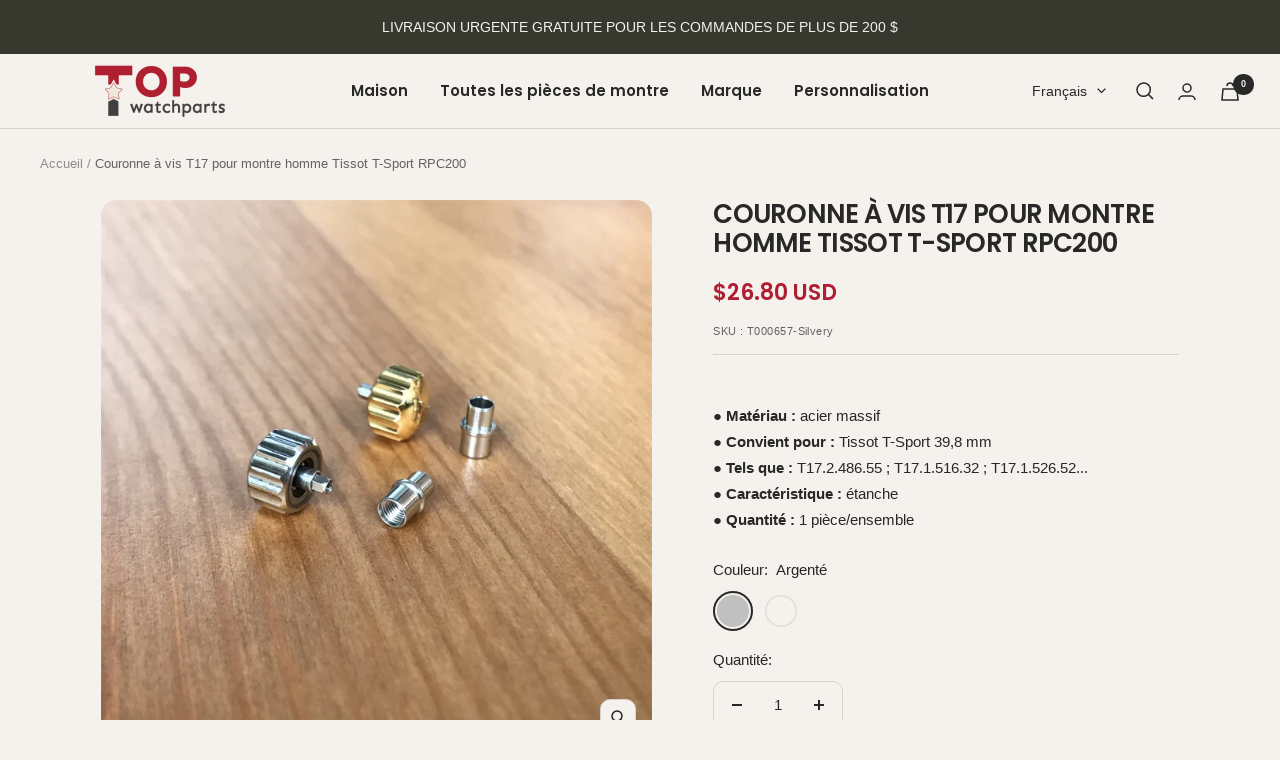

--- FILE ---
content_type: text/javascript; charset=utf-8
request_url: https://www.topwatchparts.com/fr/products/t17-couronne-de-vis-de-montre-pour-tissot-t-sport-rpc200-watch-pour-hommes.js
body_size: 786
content:
{"id":1904530456646,"title":"Couronne à vis T17 pour montre homme Tissot T-Sport RPC200","handle":"t17-couronne-de-vis-de-montre-pour-tissot-t-sport-rpc200-watch-pour-hommes","description":"\u003cstrong\u003e● Matériau :\u003c\/strong\u003e acier massif\u003cbr\u003e\n \u003cstrong\u003e● Convient pour :\u003c\/strong\u003e Tissot T-Sport 39,8 mm\u003cbr\u003e\n \u003cstrong\u003e● Tels que :\u003c\/strong\u003e T17.2.486.55 ; T17.1.516.32 ; T17.1.526.52...\u003cbr\u003e\n \u003cstrong\u003e● Caractéristique :\u003c\/strong\u003e étanche\u003cbr\u003e \n\u003cstrong\u003e● Quantité :\u003c\/strong\u003e 1 pièce\/ensemble\u003cbr\u003e","published_at":"2018-12-06T14:34:43+08:00","created_at":"2018-12-06T14:38:12+08:00","vendor":"Topwatchparts","type":"Pour Tissot","tags":[],"price":2680,"price_min":2680,"price_max":2680,"available":true,"price_varies":false,"compare_at_price":0,"compare_at_price_min":0,"compare_at_price_max":0,"compare_at_price_varies":false,"variants":[{"id":19433693642822,"title":"Argenté","option1":"Argenté","option2":null,"option3":null,"sku":"T000657-Silvery","requires_shipping":true,"taxable":false,"featured_image":{"id":6955103584326,"product_id":1904530456646,"position":2,"created_at":"2018-12-06T14:38:21+08:00","updated_at":"2023-06-16T16:42:48+08:00","alt":"T17 watch screw crown for Tissot T-Sport RPC200 man watch - topwatchparts.com","width":800,"height":800,"src":"https:\/\/cdn.shopify.com\/s\/files\/1\/1436\/7898\/products\/IMG_2609.jpg?v=1686904968","variant_ids":[19433693642822]},"available":true,"name":"Couronne à vis T17 pour montre homme Tissot T-Sport RPC200 - Argenté","public_title":"Argenté","options":["Argenté"],"price":2680,"weight":80,"compare_at_price":0,"inventory_quantity":30,"inventory_management":"shopify","inventory_policy":"deny","barcode":"717110965494","featured_media":{"alt":"T17 watch screw crown for Tissot T-Sport RPC200 man watch - topwatchparts.com","id":1537800503366,"position":2,"preview_image":{"aspect_ratio":1.0,"height":800,"width":800,"src":"https:\/\/cdn.shopify.com\/s\/files\/1\/1436\/7898\/products\/IMG_2609.jpg?v=1686904968"}},"requires_selling_plan":false,"selling_plan_allocations":[]},{"id":19433693675590,"title":"Or","option1":"Or","option2":null,"option3":null,"sku":"T000658-Gold","requires_shipping":true,"taxable":false,"featured_image":{"id":6955104469062,"product_id":1904530456646,"position":4,"created_at":"2018-12-06T14:38:25+08:00","updated_at":"2023-06-16T16:42:48+08:00","alt":"T17 watch screw crown for Tissot T-Sport RPC200 man watch - topwatchparts.com","width":800,"height":800,"src":"https:\/\/cdn.shopify.com\/s\/files\/1\/1436\/7898\/products\/IMG_2612.jpg?v=1686904968","variant_ids":[19433693675590]},"available":true,"name":"Couronne à vis T17 pour montre homme Tissot T-Sport RPC200 - Or","public_title":"Or","options":["Or"],"price":2680,"weight":80,"compare_at_price":0,"inventory_quantity":30,"inventory_management":"shopify","inventory_policy":"deny","barcode":"717110965463","featured_media":{"alt":"T17 watch screw crown for Tissot T-Sport RPC200 man watch - topwatchparts.com","id":1537800634438,"position":4,"preview_image":{"aspect_ratio":1.0,"height":800,"width":800,"src":"https:\/\/cdn.shopify.com\/s\/files\/1\/1436\/7898\/products\/IMG_2612.jpg?v=1686904968"}},"requires_selling_plan":false,"selling_plan_allocations":[]}],"images":["\/\/cdn.shopify.com\/s\/files\/1\/1436\/7898\/files\/IMG_2605_a11fd83a-dfb0-4acc-8c60-23bf7be3bd43.jpg?v=1686904968","\/\/cdn.shopify.com\/s\/files\/1\/1436\/7898\/products\/IMG_2609.jpg?v=1686904968","\/\/cdn.shopify.com\/s\/files\/1\/1436\/7898\/products\/IMG_2610.jpg?v=1686904968","\/\/cdn.shopify.com\/s\/files\/1\/1436\/7898\/products\/IMG_2612.jpg?v=1686904968","\/\/cdn.shopify.com\/s\/files\/1\/1436\/7898\/products\/IMG_2611.jpg?v=1686904968"],"featured_image":"\/\/cdn.shopify.com\/s\/files\/1\/1436\/7898\/files\/IMG_2605_a11fd83a-dfb0-4acc-8c60-23bf7be3bd43.jpg?v=1686904968","options":[{"name":"Couleur","position":1,"values":["Argenté","Or"]}],"url":"\/fr\/products\/t17-couronne-de-vis-de-montre-pour-tissot-t-sport-rpc200-watch-pour-hommes","media":[{"alt":null,"id":22476218794054,"position":1,"preview_image":{"aspect_ratio":1.0,"height":1000,"width":1000,"src":"https:\/\/cdn.shopify.com\/s\/files\/1\/1436\/7898\/files\/IMG_2605_a11fd83a-dfb0-4acc-8c60-23bf7be3bd43.jpg?v=1686904968"},"aspect_ratio":1.0,"height":1000,"media_type":"image","src":"https:\/\/cdn.shopify.com\/s\/files\/1\/1436\/7898\/files\/IMG_2605_a11fd83a-dfb0-4acc-8c60-23bf7be3bd43.jpg?v=1686904968","width":1000},{"alt":"T17 watch screw crown for Tissot T-Sport RPC200 man watch - topwatchparts.com","id":1537800503366,"position":2,"preview_image":{"aspect_ratio":1.0,"height":800,"width":800,"src":"https:\/\/cdn.shopify.com\/s\/files\/1\/1436\/7898\/products\/IMG_2609.jpg?v=1686904968"},"aspect_ratio":1.0,"height":800,"media_type":"image","src":"https:\/\/cdn.shopify.com\/s\/files\/1\/1436\/7898\/products\/IMG_2609.jpg?v=1686904968","width":800},{"alt":"T17 watch screw crown for Tissot T-Sport RPC200 man watch - topwatchparts.com","id":1537800536134,"position":3,"preview_image":{"aspect_ratio":1.0,"height":800,"width":800,"src":"https:\/\/cdn.shopify.com\/s\/files\/1\/1436\/7898\/products\/IMG_2610.jpg?v=1686904968"},"aspect_ratio":1.0,"height":800,"media_type":"image","src":"https:\/\/cdn.shopify.com\/s\/files\/1\/1436\/7898\/products\/IMG_2610.jpg?v=1686904968","width":800},{"alt":"T17 watch screw crown for Tissot T-Sport RPC200 man watch - topwatchparts.com","id":1537800634438,"position":4,"preview_image":{"aspect_ratio":1.0,"height":800,"width":800,"src":"https:\/\/cdn.shopify.com\/s\/files\/1\/1436\/7898\/products\/IMG_2612.jpg?v=1686904968"},"aspect_ratio":1.0,"height":800,"media_type":"image","src":"https:\/\/cdn.shopify.com\/s\/files\/1\/1436\/7898\/products\/IMG_2612.jpg?v=1686904968","width":800},{"alt":"T17 watch screw crown for Tissot T-Sport RPC200 man watch - topwatchparts.com","id":1537800568902,"position":5,"preview_image":{"aspect_ratio":1.0,"height":800,"width":800,"src":"https:\/\/cdn.shopify.com\/s\/files\/1\/1436\/7898\/products\/IMG_2611.jpg?v=1686904968"},"aspect_ratio":1.0,"height":800,"media_type":"image","src":"https:\/\/cdn.shopify.com\/s\/files\/1\/1436\/7898\/products\/IMG_2611.jpg?v=1686904968","width":800}],"requires_selling_plan":false,"selling_plan_groups":[]}

--- FILE ---
content_type: text/javascript
request_url: https://www.topwatchparts.com/cdn/shop/t/13/assets/custom.js?v=167639537848865775061727589703
body_size: -806
content:
//# sourceMappingURL=/cdn/shop/t/13/assets/custom.js.map?v=167639537848865775061727589703
